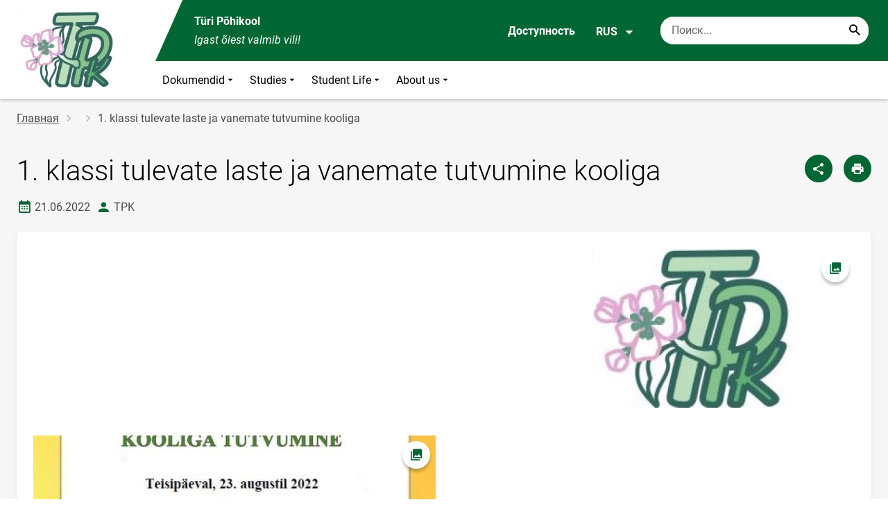

--- FILE ---
content_type: text/html; charset=UTF-8
request_url: https://tyripk.ee/ru/node/742
body_size: 9964
content:
<!DOCTYPE html>
<html lang="ru" dir="ltr" prefix="content: http://purl.org/rss/1.0/modules/content/  dc: http://purl.org/dc/terms/  foaf: http://xmlns.com/foaf/0.1/  og: http://ogp.me/ns#  rdfs: http://www.w3.org/2000/01/rdf-schema#  schema: http://schema.org/  sioc: http://rdfs.org/sioc/ns#  sioct: http://rdfs.org/sioc/types#  skos: http://www.w3.org/2004/02/skos/core#  xsd: http://www.w3.org/2001/XMLSchema# " >
  <head>
      <script>
    // Consent Mode defaults BEFORE GTM loads
    window.dataLayer = window.dataLayer || [];
    function gtag(){ dataLayer.push(arguments); }
    gtag('consent', 'default', {
      analytics_storage: 'denied',
      ad_storage: 'denied',
      ad_user_data: 'denied',
      ad_personalization: 'denied',
      functionality_storage: 'granted',
      security_storage: 'granted',
      wait_for_update: 500
    });
  </script>
  <script>
    if (!window.DOMAIN_NAME) {
      var h = location.hostname.replace(/^www\./, '');
      var parts = h.split('.');
      // naive eTLD+1; fine for .ee
      window.DOMAIN_NAME = parts.slice(-2).join('.');
    }
  </script>
    <meta charset="utf-8" />
<meta name="description" content=" " />
<link rel="canonical" href="https://tyripk.ee/et/uudised/1-klassi-tulevate-laste-ja-vanemate-tutvumine-kooliga" />
<link rel="image_src" href="https://tyripk.ee/sites/tyripk.ee/files/styles/landscape/public/2022-05/avalogo.jpg?h=300ce69f&amp;itok=IbIvn7wx" />
<meta property="og:site_name" content="Türi Põhikool" />
<meta property="og:type" content="article" />
<meta property="og:url" content="https://tyripk.ee/et/uudised/1-klassi-tulevate-laste-ja-vanemate-tutvumine-kooliga" />
<meta property="og:title" content="1. klassi tulevate laste ja vanemate tutvumine kooliga" />
<meta property="og:description" content=" " />
<meta property="og:image" content="https://tyripk.ee/sites/tyripk.ee/files/styles/landscape/public/2022-05/avalogo.jpg?h=300ce69f&amp;itok=IbIvn7wx" />
<meta property="article:published_time" content="2022-06-21T15:12:26+03:00" />
<meta property="article:modified_time" content="2022-08-08T13:15:57+03:00" />
<meta name="twitter:card" content="summary" />
<meta name="twitter:description" content=" " />
<meta name="twitter:title" content="1. klassi tulevate laste ja vanemate tutvumine kooliga" />
<meta name="twitter:image" content="https://tyripk.ee/sites/tyripk.ee/files/styles/landscape/public/2022-05/avalogo.jpg?h=300ce69f&amp;itok=IbIvn7wx" />
<meta name="Generator" content="Drupal 10 (https://www.drupal.org)" />
<meta name="MobileOptimized" content="width" />
<meta name="HandheldFriendly" content="true" />
<meta name="viewport" content="width=device-width, initial-scale=1.0" />
<link rel="icon" href="https://tyripk.ee/sites/tyripk.ee/files/avalogo.ico" type="image/vnd.microsoft.icon" />
<link rel="alternate" hreflang="et" href="https://tyripk.ee/et/uudised/1-klassi-tulevate-laste-ja-vanemate-tutvumine-kooliga" />

      <div style="display: none !important;">Git tag 0.0.20</div>
    <title>1. klassi tulevate laste ja vanemate tutvumine kooliga | Türi Põhikool</title>
    <link rel="stylesheet" media="all" href="/sites/tyripk.ee/files/css/css_4HdTN7yrtJmNg1orgcPeIFX1uaRNeIQUd3yI-QqFw_4.css?delta=0&amp;language=ru&amp;theme=harno_theme&amp;include=eJx1y0EKxSAMBcAL2XokeWpQIZqQ6KK376r81d8OTBGjWO0o-K4DLC102JK0O02KjSWDL98Pj9WCwtAM2v07P7nP0pN5eKcanGClJ-hIOFuKTGXaFP948Mc3zZjh9AJwezm2" />
<link rel="stylesheet" media="all" href="/sites/tyripk.ee/files/css/css_S_KYeTFbFfBVYly45FrGRR7MNzZkaK80vj8RS5W060s.css?delta=1&amp;language=ru&amp;theme=harno_theme&amp;include=eJx1y0EKxSAMBcAL2XokeWpQIZqQ6KK376r81d8OTBGjWO0o-K4DLC102JK0O02KjSWDL98Pj9WCwtAM2v07P7nP0pN5eKcanGClJ-hIOFuKTGXaFP948Mc3zZjh9AJwezm2" />

    
          <link rel="shortcut icon" href="https://tyripk.ee/sites/tyripk.ee/files/avalogo.ico" type="image/vnd.microsoft.icon">
        <style>
      :root {
                    --main-highlight:#006633;
                    --lighten-highlight:#e6f0eb;
                    --secondary-highlight:#393a4d;
                  }
    </style>
      <script>
        var ariaLabels = {
          share: 'share picture',
          print: 'print picture',
          download: 'download picture',
          close: 'close modal',
          pause: 'Поставить слайдер на паузу',
          start: 'Включить слайдер',
        }
      </script>
  </head>
  <body class="path-node node--type-article">
    <div class="accessibility" aria-expanded="false" aria-labelledby="accessibility-id">
      <span id="accessibility-id" class="sr-only">Модальное окно доступности</span>
      <div class="container">
        <button class="btn btn-close-accessibility">
          <span class="sr-only">Закрыть модальное окно доступности</span>
          <i class="mdi mdi-close" aria-hidden="true"></i>
        </button><!--/btn btn-close-accessibility-->
        <div class="row">
          <div class="col-12 md-12 sm-12">
            <div class="accessibility__inner">
              <div class="row">
                <div class="col-4 md-12 sm-12">
                  <h3>Размер текста</h3>
                  <p>Когда вы выбираете размер текста, он изменяется автоматически</p>
                  <div class="form-group">
                    <div class="radio-list" role="group" aria-labelledby="accessibility-font">
                      <span id="accessibility-font" class="sr-only">Изменить размер шрифта</span>
                      <div class="custom-control custom-form-radio custom-form-inline">
                        <input type="radio" name="fontSize" id="input1696" class="custom-form-input" value="1x" checked>
                        <label for="input1696" class="custom-form-label size-normal">Значение по умолчанию</label>
                      </div><!--/custom-control custom-form-radio custom-form-inline-->
                      <div class="custom-control custom-form-radio custom-form-inline">
                        <input type="radio" name="fontSize" id="input1797" class="custom-form-input" value="2x">
                        <label for="input1797" class="custom-form-label size-2x">Большой</label>
                      </div><!--/custom-control custom-form-radio custom-form-inline-->
                      <div class="custom-control custom-form-radio custom-form-inline">
                        <input type="radio" name="fontSize" id="input1898" class="custom-form-input" value="4x">
                        <label for="input1898" class="custom-form-label size-4x">Очень большой</label>
                      </div><!--/custom-control custom-form-radio custom-form-inline-->
                    </div><!--/radio-list-->
                  </div><!--/form-group-->
                </div><!--/col-4 md-12 sm-12-->
                <div class="col-4 md-12 sm-12">
                  <h3>Межстрочный интервал</h3>
                  <p>Когда вы выбираете межстрочный интервал, он изменяется автоматически</p>
                  <div class="form-group">
                    <div class="checkbox-list" role="group" aria-labelledby="accessibility-line-height">
                      <span id="accessibility-line-height" class="sr-only">Изменить высоту строки</span>
                      <div class="custom-control custom-checkbox custom-form-inline">
                        <input type="checkbox" name="paragraphSpacing" id="input1664" class="custom-form-input" value="high">
                        <label for="input1664" class="custom-form-label">Увеличить разрывы абзаца</label>
                      </div><!--/custom-control custom-form-radio custom-form-inline-->
                      <div class="custom-control custom-checkbox custom-form-inline word-spacing">
                        <input type="checkbox" name="wordSpacing" id="input1774" class="custom-form-input" value="high">
                        <label for="input1774" class="custom-form-label">Увеличить интервал между словами</label>
                      </div><!--/custom-control custom-form-radio custom-form-inline-->
                      <div class="custom-control custom-checkbox custom-form-inline letter-spacing">
                        <input type="checkbox" name="letterSpacing" id="input1884" class="custom-form-input" value="high">
                        <label for="input1884" class="custom-form-label">Увеличить межбуквенный интервал</label>
                      </div><!--/custom-control custom-checkbox custom-form-inline-->
                    </div><!--/checkbox-list-->
                  </div><!--/form-group-->
                </div><!--/col-4 md-12 sm-12-->
                <div class="col-4 md-12 sm-12">
                  <h3>Контраст</h3>
                  <p>Когда вы выбираете контраст, он изменяется автоматически</p>
                  <div class="form-group">
                    <div class="radio-list" role="group" aria-labelledby="accessibility-line-height">
                      <span id="accessibility-line-height" class="sr-only">Изменить контрастный цвет страницы</span>
                      <div class="custom-control custom-form-radio custom-form-inline">
                        <input type="radio" name="pageContrast" id="input11664" class="custom-form-input" value="normal" checked>
                        <label for="input11664" class="custom-form-label">Значение по умолчанию</label>
                      </div><!--/custom-control custom-form-radio custom-form-inline-->
                      <div class="custom-control custom-form-radio custom-form-inline">
                        <input type="radio" name="pageContrast" id="input11774" class="custom-form-input" value="high">
                        <label for="input11774" class="custom-form-label">Черно-желтый</label>
                      </div><!--/custom-control custom-form-radio custom-form-inline-->
                    </div><!--/radio-list-->
                  </div><!--/form-group-->
                                      <a href="/ru/dostupnost" class="btn btn-accessible-info">Дополнительная информация о доступности</a>
                                  </div><!--/col-4 md-12 sm-12-->
              </div><!--/row-->
            </div><!--/accessibility__inner-->
          </div><!--/col-12 md-12 sm-12-->
        </div><!--/row-->
      </div><!--/container-->
    </div><!--/accessibility-->
    
      <div class="dialog-off-canvas-main-canvas" data-off-canvas-main-canvas>
      <div id="page-wrapper" class="main-wrapper">
  <a href="#main-content" class="skip-link">
    Перейти к основному содержанию
  </a>
	<header id="header" class="main-header" role="banner" aria-label="Заголовок сайта">
		<div class="container">
      <div class="header-wrapper">
        <div class="header-left">
          <a href="/ru" class="header-logo-content">
                      <div class="header-logo" style="background-image: url(https://tyripk.ee/sites/tyripk.ee/files/logo/avalogo.jpg);">
              <img src="/themes/custom/harno_theme/static/assets/images/placeholder-2.gif" alt="Türi Põhikool">
            </div>
            <div class="header-logo-text xl-hide">
              <span>Türi Põhikool</span>
            </div>
                    </a><!--/header-logo-content-->
        </div><!--/header-left-->
        <div class="header-right">
          <div class="header-right__top">
            <div class="header-school-name">
                              <span class="school-name">Türi Põhikool</span>
                                            <span class="school-slogan"><em>Igast õiest valmib vili!</em></span>
                          </div><!--/header-school-name-->
            <button class="btn btn-header-accessibility" data-plugin="accessibility">Доступность</button>
                          <div class="language-picker">
                <button class="language-picker__button" aria-expanded="false" aria-haspopup="true" data-plugin="languageDropdown">
                  RUS
                  <i class="mdi mdi-menu-down" aria-hidden="true"></i>
                </button><!--/language-picker__button-->
                                <div class="col-3 md-6 sm-12">
                        <div class="language-picker__dropdown" aria-describedby="language-picker-desc">
    <span class="sr-only" id="language-picker-desc">Select your language</span>
    <ul class="links language-picker__list"><li hreflang="et" data-drupal-link-system-path="node/742" class="language-picker__item"><a href="/et/uudised/1-klassi-tulevate-laste-ja-vanemate-tutvumine-kooliga" class="language-link" hreflang="et" data-drupal-link-system-path="node/742">EST</a></li><li hreflang="en" data-drupal-link-system-path="&lt;front&gt;" class="language-picker__item"><a href="/en" class="language-link" hreflang="en" data-drupal-link-system-path="&lt;front&gt;">ENG</a></li><li hreflang="ru" data-drupal-link-system-path="&lt;front&gt;" class="language-picker__item"><a href="/ru" class="language-link" aria-current="true" hreflang="ru" data-drupal-link-system-path="&lt;front&gt;">RUS</a></li></ul>
  </div><!--/language-picker__dropdown-->
                  </div>
    
    
    <!--/col-3 sm-12-->


              </div><!--/language-picker-->
                                      <div class="form-item search-input desktop-search">
            <form action="/ru/node/742" method="post" id="harno-blocks-search-api-form" accept-charset="UTF-8">
  <div class="form-item search-input">  
  <label for="edit-search-keys" class="form-label">
  </label>
    <input   placeholder="Поиск..." data-drupal-selector="edit-search-keys" data-search-api-autocomplete-search="general_search" class="form-autocomplete form-text search" data-autocomplete-path="/ru/search_api_autocomplete/general_search?display=general_search&amp;filter=keys&amp;" type="text" id="edit-search-keys" name="search_keys" value="" size="10" maxlength="128" aria-label="Поисковая строка    Введите ключевые слова для поиска."/>

  
                <button class="btn-link btn-search button js-form-submit form-submit btn search-submit-btn" title="Search..." data-drupal-selector="edit-submit-search" type="submit" id="edit-submit-search" name="op" value="Search..." type="submit" aria-label="Search..."></button>
        

</div>
  <input tabindex="-1"  autocomplete="off" data-drupal-selector="form-rnlghvoxcafbzwzax-lpgxs3le-jvedzsq18iprhb5w" type="hidden" name="form_build_id" value="form-RNlGHVoXCaFbzwzAx-lpGXs3Le_JVedzSQ18IPRHb5w"/>

  <input tabindex="-1"  data-drupal-selector="edit-harno-blocks-search-api-form" type="hidden" name="form_id" value="harno_blocks_search_api_form"/>

</form>

      </div><!--/form-item search-input-->


                        <div class="mobile-banner">
              <div class="mobile-links">
                <button class="btn btn-mobile-search" aria-expanded="false" data-plugin="mobileSearch">
                  <span class="sr-only">Поиск</span>
                  <i class="mdi mdi-magnify" aria-hidden="true"></i>
                </button><!--/btn btn-mobile-search-->
                <button class="menu-link" data-plugin="mobileMenu" aria-label="Переключить меню" aria-expanded="false">
                  <span class="sr-only">Открыть/закрыть меню</span>
                  <i class="mdi mdi-menu" aria-hidden="true"></i>
                </button><!--/menu-link-->
              </div><!--/mobile-links-->
              <div class="mobile-search-overlay">
                <div class="form-item search-input">
            <form action="/ru/node/742" method="post" id="harno-blocks-search-api-form--2" accept-charset="UTF-8">
  <div class="form-item search-input">  
  <label for="edit-search-keys--2" class="form-label">
  </label>
    <input   placeholder="Поиск..." data-drupal-selector="edit-search-keys" data-search-api-autocomplete-search="general_search" class="form-autocomplete form-text search" data-autocomplete-path="/ru/search_api_autocomplete/general_search?display=general_search&amp;filter=keys&amp;" type="text" id="edit-search-keys--2" name="search_keys" value="" size="10" maxlength="128" aria-label="Поисковая строка    Введите ключевые слова для поиска."/>

  
                <button class="btn-link btn-search button js-form-submit form-submit btn search-submit-btn" title="Search..." data-drupal-selector="edit-submit-search" type="submit" id="edit-submit-search--2" name="op" value="Search..." type="submit" aria-label="Search..."></button>
        

</div>
  <input tabindex="-1"  autocomplete="off" data-drupal-selector="form-5r5dba-qqc8eoig5kutqfiaetdmxrqno7nvwp5umm0s" type="hidden" name="form_build_id" value="form-5R5DBa-QQc8eoIG5KUTqFIAETdmxrqNO7nvWP5UmM0s"/>

  <input tabindex="-1"  data-drupal-selector="edit-harno-blocks-search-api-form-2" type="hidden" name="form_id" value="harno_blocks_search_api_form"/>

</form>

      </div><!--/form-item search-input-->


                <button class="btn close-btn-search" aria-label="Закрыть меню">
                  <i class="mdi mdi-close"></i>
                </button><!--/close-btn-->
              </div><!--/mobile-search-overlay-->
              <div class="mobile-menu">
                <nav aria-label="main-navigation">
                  <ul class="main-menu mobile">
                                                                                                                                                                                                                                                                                                                                                                                                                        
                                  
    <li>
                                        
                                                                                                                                                          <a
                  href="#"
                        
      aria-expanded="false" >
    Dokumendid
                </a>

              <div class="main-menu-dropdown">
                                          
                        
                <ul class="dropdown-link-block">
                              <li class="sm-show">
                  <a href="#" class="back-to-menu" aria-label="Возврат в главное меню">
                    <i class="mdi mdi-menu-down"></i>
                    Dokumendid
                  </a>
                </li>
                                                                                                                                                                                                                                                                                                                                                    <li>
                                                        <a  class=" mainOverride"    href="/ru/dokumendid/neobkhodimye-dokumenty"                  >Необходимые документы
                              </a>
              </li>
                                                                                                                                                                                                                                                                                                                                      <li>
                                          <a  class=" mainOverride"    href="/ru/dokumendid/podgotovitelnye-kursy"                  >Подготовительные курсы
                              </a>
              </li>
                                                                                                                                                                                                                                                                                                                                      <li>
                                          <a  class=" mainOverride"    href="/ru/dokumendid/grafik-priema"                  >График приема
                              </a>
              </li>
                                                                                                                                                                                                                                                                                                                                      <li>
                                          <a  class=" mainOverride"    href="/ru/dokumendid/pamyatka-novichka"                  >Памятка новичка
                              </a>
              </li>
                              </ul><!--/dropdown-link-block-->
            
                <ul class="dropdown-link-block">
                                                                                                                                                                                                                                                                                                                                                    <li>
                                                        <a  class=" mainOverride"    href="/ru/dokumendid/uvlekatelnogo-chteniya"                  >Увлекательного чтения
                              </a>
              </li>
                                                                                                                                                                                                                                                                                                                                      <li>
                                          <a  class=" mainOverride"    href="/ru/dokumendid/plan-razvitiya"                  >План развития
                              </a>
              </li>
                              </ul><!--/dropdown-link-block-->
            
        </div><!--/main-menu-dropdown-->
          </li>
                                        
                                  
    <li>
                                  
                                                                                                                      <a
                  href="#"
                        
      aria-expanded="false" >
    Studies
                </a>

              <div class="main-menu-dropdown">
                                          
                        
                <ul class="dropdown-link-block">
                              <li class="sm-show">
                  <a href="#" class="back-to-menu" aria-label="Возврат в главное меню">
                    <i class="mdi mdi-menu-down"></i>
                    Studies
                  </a>
                </li>
                                                                                                                                                                                                                                                                                                                                                    <li>
                                                        <a  class=" mainOverride"    href="/ru/studies/raspisanie"                  >Расписание
                              </a>
              </li>
                                                                                                                                                                                                                                                                                                                                      <li>
                                          <a  class=" mainOverride"    href="/ru/studies/organizaciya-zanyatiy"                  >Организация занятий
                              </a>
              </li>
                                                                                                                                                                                                                                                                                                                                      <li>
                                          <a  class=" mainOverride"    href="/ru/studies/oformlenie-rabot-uchenikov"                  >Оформление работ учеников
                              </a>
              </li>
                              </ul><!--/dropdown-link-block-->
            
        </div><!--/main-menu-dropdown-->
          </li>
                                        
                                  
    <li>
                                  
                                                                                                                                              <a
                  href="#"
                        
      aria-expanded="false" >
    Student Life
                </a>

              <div class="main-menu-dropdown">
                                          
                        
                <ul class="dropdown-link-block">
                              <li class="sm-show">
                  <a href="#" class="back-to-menu" aria-label="Возврат в главное меню">
                    <i class="mdi mdi-menu-down"></i>
                    Student Life
                  </a>
                </li>
                                                                                                                                                                                                                                                                                                                                                    <li>
                                                        <a  class=" mainOverride"    href="/ru/student-life/pitanie"                  >Питание
                              </a>
              </li>
                                                                                                                                                                                                                                                                                                                                      <li>
                                          <a  class=" mainOverride"    href="/ru/student-life/kruzhki-po-interesam"                  >Кружки по интересам
                              </a>
              </li>
                                                                                                                                                                                                                                                                                                                                      <li>
                                          <a  class=" mainOverride"    href="/ru/student-life/shkolnyy-avtobus"                  >Школьный автобус
                              </a>
              </li>
                                                                                                                                                                                                                                                                                                                                      <li>
                                          <a  class=" mainOverride"    href="/ru/student-life/obschezhitie-dlya-uchenikov"                  >Общежитие для учеников
                              </a>
              </li>
                              </ul><!--/dropdown-link-block-->
            
                <ul class="dropdown-link-block">
                                                                                                                                                                                                                                                                                                                                                    <li>
                                                        <a  class=" mainOverride"    href="/ru/student-life/medpunkt"                  >Медпункт
                              </a>
              </li>
                              </ul><!--/dropdown-link-block-->
            
        </div><!--/main-menu-dropdown-->
          </li>
                                        
                                  
    <li>
                                  
                                                                                                                                                          <a
                  href="#"
                        
      aria-expanded="false" >
    About us
                </a>

              <div class="main-menu-dropdown">
                                          
                        
                <ul class="dropdown-link-block">
                              <li class="sm-show">
                  <a href="#" class="back-to-menu" aria-label="Возврат в главное меню">
                    <i class="mdi mdi-menu-down"></i>
                    About us
                  </a>
                </li>
                                                                                                                                                                                                                                                                                                                                                    <li>
                                                        <a  class=" mainOverride"    href="/ru/about-us/tradicii"                  >Традиции
                              </a>
              </li>
                                                                                                                                                                                                                                                                                                                                      <li>
                                          <a  class=" mainOverride"    href="/ru/about-us/shkolnaya-simvolika"                  >Школьная символика
                              </a>
              </li>
                                                                                                                                                                                                                                                                                                                                      <li>
                                          <a  class=" mainOverride"    href="/ru/about-us/uchenicheskoe-predstavitelstvo"                  >Ученическое представительство
                              </a>
              </li>
                                                                                                                                                                                                                                                                                                                                      <li>
                                          <a  class=" mainOverride"    href="/ru/about-us/popechitelskiy-sovet"                  >Попечительский совет
                              </a>
              </li>
                              </ul><!--/dropdown-link-block-->
            
                <ul class="dropdown-link-block">
                                                                                                                                                                                                                                                                                                                                                    <li>
                                                        <a  class=" mainOverride"    href="/ru/about-us/shkolnye-izdaniya"                  >Школьные издания
                              </a>
              </li>
                                                                                                                                                                                                                                                                                                                                      <li>
                                          <a  class=" mainOverride"    href="/ru/about-us/ustav"                  >Устав
                              </a>
              </li>
                              </ul><!--/dropdown-link-block-->
            
        </div><!--/main-menu-dropdown-->
          </li>
    
                    <li class="bg-blue">
  <a href="#" aria-expanded="false">Язык:
    <strong>RUS</strong>
  </a>
  <div class="main-menu-dropdown">
    <div class="focus-trap-first" tabindex="-1"></div>
    <ul class="dropdown-link-block">
      <li>
        <a href="#" class="back-to-menu" aria-label="Возврат в главное меню">
          <i class="mdi mdi-menu-down" aria-hidden="true"></i>
          Язык
        </a>
      </li>
                        <li><a href="/en" class="language-link" hreflang="en" data-drupal-link-system-path="&lt;front&gt;">ENG</a></li><li><a href="/ru" class="language-link" aria-current="true" hreflang="ru" data-drupal-link-system-path="&lt;front&gt;">RUS</a></li>
                  </ul><!--/dropdown-link-block-->
    <div class="focus-trap-last" tabindex="-1"></div>
  </div><!--/main-menu-dropdown-->
</li>


                    <li class="bg-blue">
  <a href="#" aria-expanded="false">Доступность</a>
  <div class="main-menu-dropdown">
    <div class="focus-trap-first" tabindex="-1"></div>
    <ul class="dropdown-link-block">
      <li>
        <a href="#" class="back-to-menu" aria-label="Возврат в главное меню">
          <i class="mdi mdi-menu-down" aria-hidden="true"></i>
          Доступность
        </a>
      </li>
      <li>
        <div class="accessibility accessibility--mobile">
          <div class="accessibility__inner">
            <div class="row">
              <div class="col-4 md-12 sm-12">
                <h3>Размер текста</h3>
                <p>Когда вы выбираете размер текста, он изменяется автоматически</p>
                <div class="form-group">
                  <div class="radio-list change-font" role="group" aria-labelledby="accessibility-font">
                    <span id="accessibility-font" class="sr-only">Изменить размер шрифта</span>
                    <div class="custom-control custom-form-radio custom-form-inline" tabindex="0">
                      <input type="radio" name="fontSize-mobile" id="input16691" class="custom-form-input" value="1x" checked>
                      <label for="input16691" class="custom-form-label size-normal">Значение по умолчанию</label>
                    </div><!--/custom-control custom-form-radio custom-form-inline-->
                    <div class="custom-control custom-form-radio custom-form-inline" tabindex="0">
                      <input type="radio" name="fontSize-mobile" id="input17197" class="custom-form-input" value="2x">
                      <label for="input17197" class="custom-form-label size-2x">Большой</label>
                    </div><!--/custom-control custom-form-radio custom-form-inline-->
                    <div class="custom-control custom-form-radio custom-form-inline" tabindex="0">
                      <input type="radio" name="fontSize-mobile" id="input11898" class="custom-form-input" value="4x">
                      <label for="input11898" class="custom-form-label size-4x">Очень большой</label>
                    </div><!--/custom-control custom-form-radio custom-form-inline-->
                  </div><!--/radio-list-->
                </div><!--/form-group-->
              </div><!--/col-4 md-12 sm-12-->
              <div class="col-4 md-12 sm-12">
                <h3>Межстрочный интервал</h3>
                <p>Когда вы выбираете межстрочный интервал, он изменяется автоматически</p>
                <div class="form-group">
                  <div class="checkbox-list" role="group" aria-labelledby="accessibility-line-height">
                    <span id="accessibility-line-height" class="sr-only">Изменить высоту строки</span>
                    <div class="custom-control custom-checkbox custom-form-inline">
                      <input type="checkbox" name="paragraphSpacing" id="input16641" class="custom-form-input" value="high">
                      <label for="input16641" class="custom-form-label size-normal">Увеличить разрывы абзаца</label>
                    </div><!--/custom-control custom-form-radio custom-form-inline-->
                    <div class="custom-control custom-checkbox custom-form-inline word-spacing">
                      <input type="checkbox" name="wordSpacing" id="input17741" class="custom-form-input" value="high">
                      <label for="input17741" class="custom-form-label size-1x">Увеличить интервал между словами</label>
                    </div><!--/custom-control custom-form-radio custom-form-inline-->
                    <div class="custom-control custom-checkbox custom-form-inline letter-spacing">
                      <input type="checkbox" name="letterSpacing" id="input18841" class="custom-form-input" value="high">
                      <label for="input18841" class="custom-form-label size-2x">Увеличить межбуквенный интервал</label>
                    </div><!--/custom-control custom-checkbox custom-form-inline-->
                  </div><!--/checkbox-list-->
                </div><!--/form-group-->
              </div><!--/col-4 md-12 sm-12-->
              <div class="col-4 md-12 sm-12">
                <h3>Контраст</h3>
                <p>Когда вы выбираете контраст, он изменяется автоматически</p>
                <div class="form-group">
                  <div class="radio-list" role="group" aria-labelledby="accessibility-contrast">
                    <span id="accessibility-contrast" class="sr-only">Изменить контрастный цвет страницы</span>
                    <div class="custom-control custom-form-radio custom-form-inline" tabindex="0">
                      <input type="radio" name="pageContrast-mobile" id="input1166994" class="custom-form-input" value="normal" checked>
                      <label for="input1166994" class="custom-form-label">Значение по умолчанию</label>
                    </div><!--/custom-control custom-form-radio custom-form-inline-->
                    <div class="custom-control custom-form-radio custom-form-inline" tabindex="0">
                      <input type="radio" name="pageContrast-mobile" id="input1177994" class="custom-form-input" value="high">
                      <label for="input1177994" class="custom-form-label">Черно-желтый</label>
                    </div><!--/custom-control custom-form-radio custom-form-inline-->
                  </div><!--/radio-list-->
                </div><!--/form-group-->
                                  <a href="/dostupnost" class="btn btn-accessible-info">Дополнительная информация о доступности</a>
                              </div><!--/col-4 md-12 sm-12-->
            </div><!--/row-->
          </div><!--/accessibility__inner-->
        </div><!--/accessibility-->
      </li>
    </ul><!--/dropdown-link-block-->
    <div class="focus-trap-last" tabindex="-1"></div>
  </div><!--/main-menu-dropdown-->
</li>
                  </ul>
                </nav>
                <div class="main-focus-trap-last" tabindex="-1"></div>
              </div><!--/mobile-menu-->
            </div><!--/mobile-banner-->
          </div><!--/header-right__top-->

          <div class="header-right__bottom">
                          <div class="desktop-menu">
                <ul class="main-menu mobile main-menu" data-plugin="mainMenuDropdown">
                                                                                                                                                                                                                                                                                                                                                                                                                      
                                  
    <li>
                                        
                                                                                                                                                          <a
                  href="#"
                        
      aria-expanded="false" >
    Dokumendid
                </a>

              <div class="main-menu-dropdown">
                                          
                        
                <ul class="dropdown-link-block">
                              <li class="sm-show">
                  <a href="#" class="back-to-menu" aria-label="Возврат в главное меню">
                    <i class="mdi mdi-menu-down"></i>
                    Dokumendid
                  </a>
                </li>
                                                                                                                                                                                                                                                                                                                                                    <li>
                                                        <a  class=" mainOverride"    href="/ru/dokumendid/neobkhodimye-dokumenty"                  >Необходимые документы
                              </a>
              </li>
                                                                                                                                                                                                                                                                                                                                      <li>
                                          <a  class=" mainOverride"    href="/ru/dokumendid/podgotovitelnye-kursy"                  >Подготовительные курсы
                              </a>
              </li>
                                                                                                                                                                                                                                                                                                                                      <li>
                                          <a  class=" mainOverride"    href="/ru/dokumendid/grafik-priema"                  >График приема
                              </a>
              </li>
                                                                                                                                                                                                                                                                                                                                      <li>
                                          <a  class=" mainOverride"    href="/ru/dokumendid/pamyatka-novichka"                  >Памятка новичка
                              </a>
              </li>
                              </ul><!--/dropdown-link-block-->
            
                <ul class="dropdown-link-block">
                                                                                                                                                                                                                                                                                                                                                    <li>
                                                        <a  class=" mainOverride"    href="/ru/dokumendid/uvlekatelnogo-chteniya"                  >Увлекательного чтения
                              </a>
              </li>
                                                                                                                                                                                                                                                                                                                                      <li>
                                          <a  class=" mainOverride"    href="/ru/dokumendid/plan-razvitiya"                  >План развития
                              </a>
              </li>
                              </ul><!--/dropdown-link-block-->
            
        </div><!--/main-menu-dropdown-->
          </li>
                                        
                                  
    <li>
                                  
                                                                                                                      <a
                  href="#"
                        
      aria-expanded="false" >
    Studies
                </a>

              <div class="main-menu-dropdown">
                                          
                        
                <ul class="dropdown-link-block">
                              <li class="sm-show">
                  <a href="#" class="back-to-menu" aria-label="Возврат в главное меню">
                    <i class="mdi mdi-menu-down"></i>
                    Studies
                  </a>
                </li>
                                                                                                                                                                                                                                                                                                                                                    <li>
                                                        <a  class=" mainOverride"    href="/ru/studies/raspisanie"                  >Расписание
                              </a>
              </li>
                                                                                                                                                                                                                                                                                                                                      <li>
                                          <a  class=" mainOverride"    href="/ru/studies/organizaciya-zanyatiy"                  >Организация занятий
                              </a>
              </li>
                                                                                                                                                                                                                                                                                                                                      <li>
                                          <a  class=" mainOverride"    href="/ru/studies/oformlenie-rabot-uchenikov"                  >Оформление работ учеников
                              </a>
              </li>
                              </ul><!--/dropdown-link-block-->
            
        </div><!--/main-menu-dropdown-->
          </li>
                                        
                                  
    <li>
                                  
                                                                                                                                              <a
                  href="#"
                        
      aria-expanded="false" >
    Student Life
                </a>

              <div class="main-menu-dropdown">
                                          
                        
                <ul class="dropdown-link-block">
                              <li class="sm-show">
                  <a href="#" class="back-to-menu" aria-label="Возврат в главное меню">
                    <i class="mdi mdi-menu-down"></i>
                    Student Life
                  </a>
                </li>
                                                                                                                                                                                                                                                                                                                                                    <li>
                                                        <a  class=" mainOverride"    href="/ru/student-life/pitanie"                  >Питание
                              </a>
              </li>
                                                                                                                                                                                                                                                                                                                                      <li>
                                          <a  class=" mainOverride"    href="/ru/student-life/kruzhki-po-interesam"                  >Кружки по интересам
                              </a>
              </li>
                                                                                                                                                                                                                                                                                                                                      <li>
                                          <a  class=" mainOverride"    href="/ru/student-life/shkolnyy-avtobus"                  >Школьный автобус
                              </a>
              </li>
                                                                                                                                                                                                                                                                                                                                      <li>
                                          <a  class=" mainOverride"    href="/ru/student-life/obschezhitie-dlya-uchenikov"                  >Общежитие для учеников
                              </a>
              </li>
                              </ul><!--/dropdown-link-block-->
            
                <ul class="dropdown-link-block">
                                                                                                                                                                                                                                                                                                                                                    <li>
                                                        <a  class=" mainOverride"    href="/ru/student-life/medpunkt"                  >Медпункт
                              </a>
              </li>
                              </ul><!--/dropdown-link-block-->
            
        </div><!--/main-menu-dropdown-->
          </li>
                                        
                                  
    <li>
                                  
                                                                                                                                                          <a
                  href="#"
                        
      aria-expanded="false" >
    About us
                </a>

              <div class="main-menu-dropdown">
                                          
                        
                <ul class="dropdown-link-block">
                              <li class="sm-show">
                  <a href="#" class="back-to-menu" aria-label="Возврат в главное меню">
                    <i class="mdi mdi-menu-down"></i>
                    About us
                  </a>
                </li>
                                                                                                                                                                                                                                                                                                                                                    <li>
                                                        <a  class=" mainOverride"    href="/ru/about-us/tradicii"                  >Традиции
                              </a>
              </li>
                                                                                                                                                                                                                                                                                                                                      <li>
                                          <a  class=" mainOverride"    href="/ru/about-us/shkolnaya-simvolika"                  >Школьная символика
                              </a>
              </li>
                                                                                                                                                                                                                                                                                                                                      <li>
                                          <a  class=" mainOverride"    href="/ru/about-us/uchenicheskoe-predstavitelstvo"                  >Ученическое представительство
                              </a>
              </li>
                                                                                                                                                                                                                                                                                                                                      <li>
                                          <a  class=" mainOverride"    href="/ru/about-us/popechitelskiy-sovet"                  >Попечительский совет
                              </a>
              </li>
                              </ul><!--/dropdown-link-block-->
            
                <ul class="dropdown-link-block">
                                                                                                                                                                                                                                                                                                                                                    <li>
                                                        <a  class=" mainOverride"    href="/ru/about-us/shkolnye-izdaniya"                  >Школьные издания
                              </a>
              </li>
                                                                                                                                                                                                                                                                                                                                      <li>
                                          <a  class=" mainOverride"    href="/ru/about-us/ustav"                  >Устав
                              </a>
              </li>
                              </ul><!--/dropdown-link-block-->
            
        </div><!--/main-menu-dropdown-->
          </li>
    
                </ul>
              </div>
                      </div><!--/header-right__bottom-->
        </div><!--/header-right-->
      </div><!--/header-wrapper-->
		</div>
	</header>
  			<main class="page-main" role="main">
    		<div class="container">

                          <div class="row">
          <div class="col-12 md-12 sm-12">
                                        <nav aria-label="breadcrumb" role="navigation" aria-labelledby="system-breadcrumb">
    <h2 id="system-breadcrumb" class="visually-hidden">Строка навигации</h2>
    <ol class="breadcrumb">
          <li class="breadcrumb-item">
                              <a href="/ru">Главная</a>
            
              </li>
          <li class="breadcrumb-item">
                              <a href="/ru/node"></a>
            
              </li>
          <li class="breadcrumb-item">
                  1. klassi tulevate laste ja vanemate tutvumine kooliga
              </li>
        </ol>
  </nav>

      <!--/col-3 sm-12-->

                      </div>
        </div>
            			<div class="row">
									
      								<div  id="main-content"  class="col-12 ">
																																						                                                                                                                                                                                <div class="header-block ">
                    <div class="header-block__title-block">
                                                                              <h1>
<span property="schema:name">1. klassi tulevate laste ja vanemate tutvumine kooliga</span>
</h1>

      
                    </div>
                    <!--/__btn-block-->
                    <div class="header-block__btn-block ">
                                                                          <a href="javascript:void(0);" class="btn btn-primary before-share" aria-label="Поделиться" data-plugin="shareModal" data-url="https://tyripk.ee/ru/node/742"></a>                          <a href="javascript:void(0);" class="btn btn-primary before-print sm-hide" aria-label="Распечатать страницу" data-plugin="printPage"></a>                                             </div>
                    <!--/__btn-block-->
                                                                  <div class="header-block__additional-info">
                          <span class="date-created">
                            <i class="mdi mdi-calendar-month" aria-hidden="true" title="Дата создания"></i>
                            <span class="sr-only">Дата создания</span>
                            21.06.2022
                          </span><!--/date-indicator-->
                                                      <span class="content-author">
                              <i class="mdi mdi-account" aria-hidden="true" title="Автор"></i>
                              <span class="sr-only">автор</span>
                              TPK
                            </span><!--/author-indicator-->
                                                  </div>
                                                                                  </div>
                  <!--/header-block-sidemenu-->
              
											
											
              
						    <div data-drupal-messages-fallback class="hidden"></div>
            <article lang="et" about="/et/uudised/1-klassi-tulevate-laste-ja-vanemate-tutvumine-kooliga" typeof="schema:Article" class="content-block node node--type-article node--promoted node--view-mode-full clearfix">
      <div class="row">
      
        <span property="schema:name" content="1. klassi tulevate laste ja vanemate tutvumine kooliga" class="rdf-meta hidden"></span>

                  <div class="col-8 md-6 sm-12">
                                                                  <div property="schema:text" class="text-field"><div class="pilt-class"> </div>

<p>&nbsp;</p>
</div>
  
              </div>
            <div class="col-4 md-6 sm-12">
                      
                        
                                
                            
                  
        <style>
  :root {
    --one-image-size: 60.507246376812%;
  }
  </style>
          <div class="image-block">
            <a data-bigPicture="/sites/tyripk.ee/files/styles/modal_picture/public/2022-05/avalogo.jpg?itok=537l6zQ8" id="155"  data-image="/sites/tyripk.ee/files/2022-05/avalogo.jpg" href="/sites/tyripk.ee/files/2022-05/avalogo.jpg"  data-plugin="modalOpener" alt=""  title="" data-modal="single" class="image-field image-field--landscape image-field--one-image-custom" style="background-image: url('/sites/tyripk.ee/files/styles/detail_one_image/public/2022-05/avalogo.jpg?itok=yK7Tzwbv');
                              background-size: auto;
                              " tabindex="0">
              <img src="/themes/custom/harno_theme/static/assets/images/placeholder-1.gif" alt="" >

              <span class="gallery-icon">
                          <i class="mdi mdi-image-multiple" aria-hidden="true"></i>
                          <span class="sr-only">Открыть картинку</span>
                        </span>
            </a><!--/image-field-->
          </div><!--/image-block-->
        
      

              </div><!--/col-5 md-12 sm-12-->
          </div>
              <div class="row">
                        <div class="col-6 md-12 sm-12">
                                          <div class="image-block">
    
                                                                                                                                                                                                                    <a data-bigPicture = "/sites/tyripk.ee/files/styles/modal_picture/public/2022-05/lastevanematele_lasteaed.jpg?itok=68yAzxEi"  id="465-520"
         href="/sites/tyripk.ee/files/styles/landscape_50/public/2022-05/lastevanematele_lasteaed.jpg?h=408bac30&amp;itok=loL-MdsU" title="" data-placeholder="/themes/custom/harno_theme/static/assets/images/placeholder-1.gif" data-image="/sites/tyripk.ee/files/2022-05/lastevanematele_lasteaed.jpg"
         data-plugin="modalOpener"  alt="" aria-label="Изображение, открывается в модальном окне"    data-modal="single"          href="#"
         class="image-field image-field--landscape   image-field--landscape-custom    " style="
        background-image: url('/sites/tyripk.ee/files/styles/landscape_50/public/2022-05/lastevanematele_lasteaed.jpg?h=408bac30&amp;itok=loL-MdsU');
                        background-size:auto;
        
        " tabindex="0">
        <img  alt="" aria-label="Изображение, открывается в модальном окне"              src="/themes/custom/harno_theme/static/assets/images/placeholder-1.gif">
        
        <span class="gallery-icon">
      <i class="mdi mdi-image-multiple" aria-hidden="true"></i>
      <span class="sr-only">Открыть картинку</span>
              </a><!--/image-field-->
    
 

        <ul class="gallery-thumbs" style="flex-wrap:unset ;margin: 0.5rem -0.5rem 0 0;">

                </div><!--/image-block-->
  
  
    
  
          </div>
  
    
      </div>
        <div class="row">
    <div class="col-12 md-12 sm-12">
      <div class="content-creating-info">
        <span>Дата последнего изменения 08.08.2022.</span>
      </div><!--/content-creating-info-->
    </div><!--/col-12 md-12 sm-12-->
  </div><!--/row-->
</article>

      

										          				</div>
				<!--/col-12-->
			</div>
      
                                        <div class="col-3 md-6 sm-12">
                        <div class="row no-print">
  <div class="col-12 md-12 sm-12">

    <div class="header-block">
      <div class="header-block__title-block">
        <h1> Больше новостей</h1>
      </div><!--/__title-block-->
    </div><!--/header-block-->
    <article class="content-block">
      <div class="row">
                <div class="col-12 md-12 sm-12">
          <a href="/ru/novosti?article_type=1&amp;article_type_mobile=1" class="btn btn-secondary btn-more-news">Посмотреть больше </a>
        </div>
      </div>
    </article><!--/content-block-->
  </div>
</div><!--/row-->

                  </div>
    
    
    <!--/col-3 sm-12-->


              			<!--/row-->
		</div>
		<!--/container-->
	</main>
																																<footer class="main-footer">
									<div class="footer-content">
					<div class="container">
						<div class="row">
							                    <div class="col-3 md-6 sm-12">
                            <div class="block">
     <div class="block-title">
       <h4>Общий контакт</h4>
     </div><!--/block-title-->
     <ul class="contacts">
                <li>
           <span>Türi Põhikool</span>
         </li>
                       <li>
           <address>F.J.Wiedemanni 3a, Türi</address>
         </li>
                       <li>
           <a class="btn btn-link" href="tel:+372 53097525">+372 53097525</a>
         </li>
                       <li>
           <a class="btn btn-link" href="mailto:kool@tyripk.ee">kool@tyripk.ee</a>
         </li>
                                        </ul><!--/contact-->
   </div><!--/block-->

 
                  </div>
    
    
    <!--/col-3 sm-12-->

                <div class="col-3 md-6 sm-12">
                        <div class="block">
  <div class="block-title">
    <h4>Важные контакты</h4>
  </div><!--/block-title-->
      <ul class="contacts important">
              <li>
          <span>Direktor</span>
                      <span class="bold">524&nbsp;9630</span>
                  </li>
              <li>
          <span>Õppejuht</span>
                      <span class="bold">533&nbsp;31608</span>
                  </li>
              <li>
          <span>Haldusjuht</span>
                      <span class="bold">530&nbsp;58230</span>
                  </li>
              <li>
          <span>Kooli kantselei</span>
                      <span class="bold">53097525</span>
                  </li>
          </ul><!--/contacts-->
  </div><!--/block-->

                  </div>
    
    
    <!--/col-3 sm-12-->

                <div class="col-3 md-6 sm-12">
                        
      <div  class="block" >
      <div class="block-title">
        <h4> Подписывайтесь на нас</h4>
      </div><!--/block-title-->
      <table class="social-links-table">
        <tbody>
                  <tr>
                          <td>
                <a target="_blank" class="btn btn-link" aria-label="Facebook" href="https://www.facebook.com/tyripk/">
                  <i class="mdi mdi-facebook" aria-hidden="true"></i>Facebook</a>
              </td>
                      </tr>
                </tbody>
      </table><!--/social-links-table-->
    </div><!--/block-->
  
                  </div>
    
    
    <!--/col-3 sm-12-->

                <div class="col-3 md-6 sm-12">
                        
    <div class="block">
      <div class="block-title">
        <h4>Найти быстро</h4>
      </div>
      <ul class="link-list">
                  <li>
                          <a class="btn btn-link in-new" aria-label="News" target="_blank" href="https://tyripk.ee/et/uudised">News</a>
                      </li>
                  <li>
                          <a class="btn btn-link" aria-label="Pildid" href="/et/koolielu/pildid">Pildid</a>
                      </li>
              </ul>
    </div><!--/block-->

                  </div>
    
    
    <!--/col-3 sm-12-->

                <div class="col-3 md-6 sm-12">
                        <div class="block">
  <div class="block-title">
        <h4> </h4>
      </div><!--/block-title-->
      <p>
    Reg. kood: 75037378
    </p>
  </div><!--/block-->

                  </div>
    
    
    <!--/col-3 sm-12-->



						</div>
						<!--/row-->
					</div>
					<!--/container-->
				</div>
				<!--/footer-content-->
							<div class="footer-navigation">
			<div class="container-fluid">
				<div class="footer-bottom text-center">
					<nav>
						<ul class="sitemap-nav">
							<li>
								<a href="/ru">Главная страница</a>
							</li>
							<li>
								<a href="/ru/karta-sayta">Карта сайта</a>
							</li>
						</ul>
						<!--/sitemap-nav-->
					</nav>
					      

  

				</div>
				<!--/footer-bottom text-center-->
			</div>
			<!--/container-fluid-->
		</div>
		<!--/footer-navigation-->
	</footer>
  <button class="btn btn-secondary back-to-top" data-plugin="backToTop">
    <i class="mdi mdi-arrow-up" aria-hidden="true"></i>
    Вернуться наверх
  </button><!--/btn btn-secondary back-to-top-->
</div>
            <div class="share-wrapper" role="dialog" aria-labelledby="modal-text" aria-modal="true">
  <div class="share-modal">
    <div class="share-modal__header">
      <h5 id="modal-text">Поделиться страницей</h5>
      <button class="btn-close-modal" aria-label="Закрыть модальное окно" tabindex="0">
        <span class="sr-only">Закрыть модальное окно</span>
        <i class="mdi mdi-close" aria-hidden="true"></i>
      </button>
    </div><!--/share-modal__header-->
    <div class="share-modal__body">
      <a href="#" target="_blank" class="btn btn-secondary share-facebook">
        <i class="mdi mdi-facebook" aria-hidden="true"></i>
        Facebook</a>
      <a href="#" target="_blank" class="btn btn-secondary share-twitter">
        <i class="mdi mdi-twitter" aria-hidden="true"></i>
        Twitter</a>
      <a href="#" class="btn btn-secondary copy-link" data-plugin="tooltip" title="Ссылка скопирована!" data-copyurl="https://tyripk.ee/ru/node/742">
        <i class="mdi mdi-link-variant" aria-hidden="true"></i>
        Копировать ссылку</a>
    </div><!--/share-modal__body-->
  </div><!--/share-modal-->
</div><!--/share-wrapper-->

  </div>

    
    <script type="application/json" data-drupal-selector="drupal-settings-json">{"path":{"baseUrl":"\/","pathPrefix":"ru\/","currentPath":"node\/742","currentPathIsAdmin":false,"isFront":false,"currentLanguage":"ru"},"pluralDelimiter":"\u0003","suppressDeprecationErrors":true,"ajaxPageState":{"libraries":"eJx1iUEKAyEMAD9k9UkSNatCNCGJlP19Dy20l55mmBmgm7MPXJg6cQF6mN80dw_jZ729HnNeQUChK8iw1PQIUPyWeLacQtMGtmAIWkcGmRmOc-UlhI7pTw92m-NKBQzDE8vFutKHsU0g7i_hgkVg","theme":"harno_theme","theme_token":null},"ajaxTrustedUrl":{"form_action_p_pvdeGsVG5zNF_XLGPTvYSKCf43t8qZYSwcfZl2uzM":true},"webform":{"dialog":{"options":{"narrow":{"title":"Narrow","width":600},"normal":{"title":"Normal","width":800},"wide":{"title":"Wide","width":1000}},"entity_type":"node","entity_id":"742"}},"search_api_autocomplete":{"general_search":{"selector":".search-submit-btn","delay":600,"min_length":3}},"user":{"uid":0,"permissionsHash":"8bc338d493ac066e92cebe92f3d2563f8b3a29abe7ab9c85c2357b05129dc9c4"}}</script>
<script src="/sites/tyripk.ee/files/js/js_j9eotOmM26OsfdIhYekgVWuFy8aUdqbjMQK3D3Gmzy0.js?scope=footer&amp;delta=0&amp;language=ru&amp;theme=harno_theme&amp;include=eJx1yEEOgCAMBMAPoTyJFFyhSaGk1Bh_78Wrp0mmkQ1N3tARq2gm2ZY_wqOGBbLSEk1OdLkW7VPgiD8fbuRTrcfP_WASrS9mcyaa"></script>

  </body>
</html>
